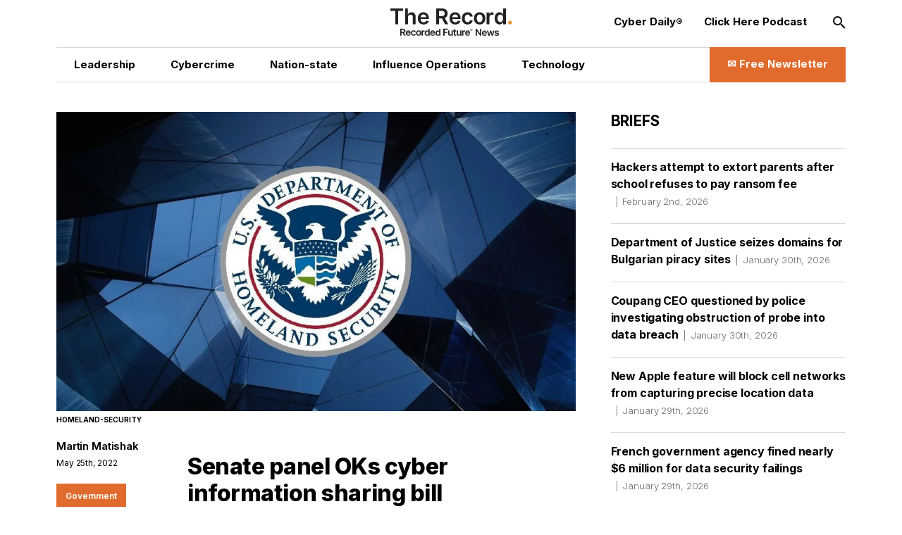

--- FILE ---
content_type: text/html; charset=utf-8
request_url: https://therecord.media/senate-panel-oks-cyber-information-sharing-bill
body_size: 14312
content:
<!DOCTYPE html><html lang="en"><head><meta charSet="utf-8"/><meta name="viewport" content="width=device-width"/><title>Senate panel OKs cyber information sharing bill | The Record from Recorded Future News</title><meta property="og:title" content="Senate panel OKs cyber information sharing bill"/><meta property="og:type" content="website"/><meta property="og:description" content="The Senate Homeland Security Committee lawmakers on Wednesday easily approved legislation that would require the Homeland Security Department to participate in cyber information sharing agreements with the House and Senate."/><meta name="description" content="The Senate Homeland Security Committee lawmakers on Wednesday easily approved legislation that would require the Homeland Security Department to participate in cyber information sharing agreements with the House and Senate."/><meta property="og:image" content="https://cms.therecord.media/uploads/format_webp/2022_05_homeland_security_4d1200b9a5.jpg"/><meta name="twitter:title" content="Senate panel OKs cyber information sharing bill"/><meta name="twitter:image" content="https://cms.therecord.media/uploads/format_webp/2022_05_homeland_security_4d1200b9a5.jpg"/><meta name="twitter:description" content="The Senate Homeland Security Committee lawmakers on Wednesday easily approved legislation that would require the Homeland Security Department to participate in cyber information sharing agreements with the House and Senate."/><meta name="twitter:card" content="summary_large_image"/><link rel="alternate" hrefLang="x-default" href="https://therecord.media/senate-panel-oks-cyber-information-sharing-bill"/><link rel="icon" href="/favicon.ico"/><link rel="icon" sizes="16x16 32x32 64x64" href="/favicon.ico"/><link rel="icon" type="image/png" sizes="196x196" href="/favicon-192.png"/><link rel="icon" type="image/png" sizes="32x32" href="/favicon-32.png"/><link rel="icon" type="image/png" sizes="16x16" href="/favicon-16.png"/><link rel="apple-touch-icon" sizes="180x180" href="/favicon-180.png"/><script type="26a295c99deacf0f0dfa51b4-text/javascript">(function(w,d,s,l,i){w[l]=w[l]||[];w[l].push({'gtm.start':
              new Date().getTime(),event:'gtm.js'});var f=d.getElementsByTagName(s)[0],
              j=d.createElement(s),dl=l!='dataLayer'?'&l='+l:'';j.async=true;j.src=
              'https://www.googletagmanager.com/gtm.js?id='+i+dl;f.parentNode.insertBefore(j,f);
              })(window,document,'script','dataLayer','GTM-PVJ5W86');</script><script type="26a295c99deacf0f0dfa51b4-text/javascript">var _paq = window._paq = window._paq || [];
        /* tracker methods like "setCustomDimension" should be called before "trackPageView" */
        _paq.push(["setDocumentTitle", document.domain + "/" + document.title]);
        _paq.push(["setCookieDomain", "*.therecord.media"]);
        _paq.push(['trackPageView']);
        _paq.push(['enableLinkTracking']);
        (function() {
            var u="https://recordedfuture.matomo.cloud/";
            _paq.push(['setTrackerUrl', u+'matomo.php']);
            _paq.push(['setSiteId', '2']);
            var d=document, g=d.createElement('script'), s=d.getElementsByTagName('script')[0];
            g.type='text/javascript'; g.async=true; g.src='//cdn.matomo.cloud/recordedfuture.matomo.cloud/matomo.js'; s.parentNode.insertBefore(g,s);
        })();</script><script type="26a295c99deacf0f0dfa51b4-text/javascript">var _mtm = window._mtm = window._mtm || [];
        _mtm.push({'mtm.startTime': (new Date().getTime()), 'event': 'mtm.Start'});
        var d=document, g=d.createElement('script'), s=d.getElementsByTagName('script')[0];
        g.type='text/javascript'; g.async=true; g.src='https://cdn.matomo.cloud/recordedfuture.matomo.cloud/container_41sBJe2I.js'; s.parentNode.insertBefore(g,s);</script><link rel="preload" href="https://cms.therecord.media/uploads/The_Record_Centered_9b27d79125.svg" as="image" fetchpriority="high"/><link rel="preload" href="https://cms.therecord.media/uploads/format_webp/large_2022_05_homeland_security_4d1200b9a5.jpg" as="image" fetchpriority="high"/><link rel="preload" href="https://cms.therecord.media/uploads/format_webp/2025_0514_Record_Ads_300x1050_1_0f2f11757e.png" as="image" fetchpriority="high"/><link rel="preload" href="https://cms.therecord.media/uploads/format_webp/2025_0514_Record_Ads_970x250_1_d144dbf901.png" as="image" fetchpriority="high"/><meta name="next-head-count" content="24"/><script type="application/ld+json">{"@context":"https://schema.org","@type":"Organization","name":"The Record","url":"https://therecord.media","logo":"https://cms.therecord.media/uploads/The_Record_Centered_9b27d79125.svg","sameAs":["https://x.com/TheRecord_Media","https://www.linkedin.com/company/the-record-by-recorded-future/","https://www.instagram.com/therecord_media/","https://mastodon.social/@therecord_media","https://bsky.app/profile/therecordmedia.bsky.social"]}</script><link rel="preload" href="/_next/static/media/e4af272ccee01ff0-s.p.woff2" as="font" type="font/woff2" crossorigin="anonymous" data-next-font="size-adjust"/><link rel="preload" href="/_next/static/css/111b31990a538b08.css" as="style"/><link rel="stylesheet" href="/_next/static/css/111b31990a538b08.css" data-n-g=""/><link rel="preload" href="/_next/static/css/ef46db3751d8e999.css" as="style"/><link rel="stylesheet" href="/_next/static/css/ef46db3751d8e999.css" data-n-p=""/><noscript data-n-css=""></noscript><script defer="" nomodule="" src="/_next/static/chunks/polyfills-42372ed130431b0a.js" type="26a295c99deacf0f0dfa51b4-text/javascript"></script><script src="/_next/static/chunks/webpack-6ef43a8d4a395f49.js" defer="" type="26a295c99deacf0f0dfa51b4-text/javascript"></script><script src="/_next/static/chunks/framework-64ad27b21261a9ce.js" defer="" type="26a295c99deacf0f0dfa51b4-text/javascript"></script><script src="/_next/static/chunks/main-be7cba59a887cc81.js" defer="" type="26a295c99deacf0f0dfa51b4-text/javascript"></script><script src="/_next/static/chunks/pages/_app-22497c4ea49eeae5.js" defer="" type="26a295c99deacf0f0dfa51b4-text/javascript"></script><script src="/_next/static/chunks/61-d5fc4e6ac9a5e0d2.js" defer="" type="26a295c99deacf0f0dfa51b4-text/javascript"></script><script src="/_next/static/chunks/432-a989985b2b7ae427.js" defer="" type="26a295c99deacf0f0dfa51b4-text/javascript"></script><script src="/_next/static/chunks/pages/%5B%5B...slug%5D%5D-c2fc749abcb5ab61.js" defer="" type="26a295c99deacf0f0dfa51b4-text/javascript"></script><script src="/_next/static/eKp-uUyWzEjmz8_kjkw5N/_buildManifest.js" defer="" type="26a295c99deacf0f0dfa51b4-text/javascript"></script><script src="/_next/static/eKp-uUyWzEjmz8_kjkw5N/_ssgManifest.js" defer="" type="26a295c99deacf0f0dfa51b4-text/javascript"></script></head><body><div id="__next"><div class=""><main class="__variable_e8ce0c font-sans"><section class="flex flex-col min-h-screen"><noscript><p><img alt="" src="https://recordedfuture.matomo.cloud/matomo.php?idsite=2&amp;rec=1" style="border:0"/></p></noscript><noscript><iframe height="0" src="https://www.googletagmanager.com/ns.html?id=GTM-PVJ5W86" style="display:none;visibility:hidden" title="Google Tag Manager" width="0"></iframe></noscript><header class="header z-30 bg-white"><div class="mx-auto px-5 md:px-8 lg:px-12 xl:px-20 2xl:px-40 max-w-layout w-full"><div class="flex flex-wrap items-center z-100"><div class="header__logo"><a href="/"><img alt="Cyber Security News  | The Record" fetchpriority="high" decoding="async" data-nimg="fill" style="position:absolute;height:100%;width:100%;left:0;top:0;right:0;bottom:0;object-fit:contain;color:transparent" src="https://cms.therecord.media/uploads/The_Record_Centered_9b27d79125.svg"/></a></div><button class="header__nav-btn lg:hidden" id="nav-btn-mobile" role="button" aria-label="Toggle navigation menu"><span class="text-orange text-lg icon-menu"></span></button><div class="header__menu "><ul class="header__nav header__nav--primary"><li class="hover:text-[#E06B2C] transition delay-150 duration-300 ease-in-out"><a href="/news/leadership"><span class="wysiwyg-parsed-content"><p>Leadership</p></span></a></li><li class="hover:text-[#E06B2C] transition delay-150 duration-300 ease-in-out"><a href="/news/cybercrime"><span class="wysiwyg-parsed-content"><p>Cybercrime</p></span></a></li><li class="hover:text-[#E06B2C] transition delay-150 duration-300 ease-in-out"><a href="/news/nation-state"><span class="wysiwyg-parsed-content"><p>Nation-state</p></span></a></li><li class="hover:text-[#E06B2C] transition delay-150 duration-300 ease-in-out"><a href="/news/influence-operations"><span class="wysiwyg-parsed-content"><p class="paragraph"> Influence Operations </p></span></a></li><li class="hover:text-[#E06B2C] transition delay-150 duration-300 ease-in-out"><a href="/news/technology"><span class="wysiwyg-parsed-content"><p>Technology</p></span></a></li></ul><ul class="header__nav header__nav--secondary"><li><a href="https://therecord.media/subscribe"><span class="wysiwyg-parsed-content"><p>Cyber Daily®</p></span></a></li><li><a href="/podcast"><span class="wysiwyg-parsed-content"><p>Click Here Podcast</p></span></a></li></ul><div class="header__search lg:hidden"><div class="search-bar search-bar--header"><form><span class="text-black text-sm icon-search"></span><input name="s" placeholder="Search…" type="text" value=""/><button type="submit">Go</button></form></div></div><div class="lg:hidden header__newsletter"><button class="flex items-center"><svg class="inline-block mr-[5px]" width="27px" height="27px" viewBox="0 0 24 24" fill="none" xmlns="http://www.w3.org/2000/svg"><path fill-rule="evenodd" clip-rule="evenodd" d="M3.75 5.25L3 6V18L3.75 18.75H20.25L21 18V6L20.25 5.25H3.75ZM4.5 7.6955V17.25H19.5V7.69525L11.9999 14.5136L4.5 7.6955ZM18.3099 6.75H5.68986L11.9999 12.4864L18.3099 6.75Z" fill="#000000"></path></svg>Subscribe to The Record</button></div><button class="hidden lg:block header__search-btn " id="search-btn" role="button" aria-label="Open search input"><span class="text-black text-md icon-search"></span></button><a class="header__cta hidden lg:block !leading-[140%] hover:bg-black hover:border-black transition delay-150 duration-200 ease-in-out" href="/subscribe"><span class="text-[16px] font-bold flex items-center justify-center"><span class="wysiwyg-parsed-content"><p>✉️ Free Newsletter</p></span></span></a></div></div></div></header><div class="lg:flex flex-auto lg:justify-between mx-auto px-5 md:px-8 lg:px-12 xl:px-20 2xl:px-40 max-w-layout w-full"><main class="sidebar-page-main"><script type="application/ld+json">{"@context":"https://schema.org","@type":"Article","headline":"Senate panel OKs cyber information sharing bill","author":{"@type":"Person","name":"Martin Matishak"},"publisher":{"@type":"Organization","name":"The Record","logo":{"@type":"ImageObject","url":"https://cms.therecord.media/uploads/The_Record_Centered_9b27d79125.svg"}},"datePublished":"2023-01-12T22:11:17.701Z","dateModified":"2023-05-03T12:31:09.142Z","mainEntityOfPage":{"@type":"WebPage","@id":"https://therecord.media/senate-panel-oks-cyber-information-sharing-bill"},"image":"https://cms.therecord.media/uploads/2022_05_homeland_security_4d1200b9a5.jpg"}</script><article class="article"><figure class="article__figure"><div class="article__img"><img alt=" " fetchpriority="high" width="1085" height="630" decoding="async" data-nimg="1" style="color:transparent;object-fit:cover;object-position:center" src="https://cms.therecord.media/uploads/format_webp/large_2022_05_homeland_security_4d1200b9a5.jpg"/></div><figcaption class="article__img-caption">homeland-security</figcaption></figure><div class="article__main flex flex-wrap justify-between"><aside class="article__sidebar flex flex-wrap flex-col"><div><a class="article__editor" href="/author/martin-matishak">Martin Matishak<br/></a><span class="article__date padding-0 border-none border-l-0">May 25th, 2022</span></div></aside><div class="article__content"><h1>Senate panel OKs cyber information sharing bill</h1><span class="wysiwyg-parsed-content"><p>The Senate Homeland Security Committee on Wednesday easily approved legislation that would require the Homeland Security Department to participate in cyber information sharing agreements with Congress.</p>
<p>The panel decided by voice vote during a business meeting to advance the <a href="https://www.congress.gov/bill/117th-congress/senate-bill/4000?s=1&amp;r=3" target="_blank" rel="noopener noreferrer">Intragovernmental Cybersecurity Information Sharing Act</a>, which would ensure that administrative officials in booth chambers — including the Senate’s Sergeant at Arms and the House’s Chief Administrative Officer — receive “direct and timely” information about existing digital threats and network vulnerabilities from the executive branch.</p>
<p>“We all know about this persistent and growing threat and this bill&#x27;s another step, in my view, in the right direction to help provide a united defense against these various state and non-state actors,” Sen. Rob Portman (Ohio), the panel’s top Republican and lead sponsor on the bipartisan measure, said at the start of the session.</p>
<p>The legislation, which now heads to the Senate floor for a vote, is the latest attempt by lawmakers to gird federal networks and systems against potential cyberattacks. The U.S. and its allies have issued a steady stream of warnings about Russian cyberthreats since the country&#x27;s unprovoked invasion of Ukraine.</p>
<p>The measure is also another legislative response to the massive SolarWinds espionage campaign, in which Russian hackers infiltrated nine federal agencies and roughly 100 private companies.</p>
<p>In March, <a href="https://therecord.media/biden-signs-cyber-incident-reporting-bill-into-law/" target="_blank" rel="noopener noreferrer">President Joe Biden signed into law a landmark bill</a> that requires critical infrastructure owners report to federal officials if their organization has been hacked or made a ransomware payment. The Cybersecurity and Infrastructure Security Agency has up to two years to publish a notice in the Federal Register on proposed rule-making to implement the effort, though that process may speed up due to heightened concerns about Kremlin-backed cyberattacks.</p></span><div class="social-share-icons"><ul><li><a target="_blank" rel="noreferrer" href="https://twitter.com/intent/tweet?text=Senate panel OKs cyber information sharing bill%20%20@TheRecord_Media"><span class="text-white text-lg icon-twitter"></span></a></li><li><a target="_blank" rel="noreferrer" href="https://www.linkedin.com/shareArticle?mini=true&amp;url=&amp;title=Senate panel OKs cyber information sharing bill"><span class="text-white text-lg icon-linkedin"></span></a></li><li><a data-href="" target="_blank" rel="noreferrer" href="https://www.facebook.com/sharer/sharer.php?u=&amp;amp;src=sdkpreparse"><span class="text-white text-lg icon-facebook"></span></a></li><li><a target="_blank" rel="noreferrer" href="https://www.reddit.com/submit?url="><span class="text-white text-lg icon-reddit"></span></a></li><li><a target="_blank" rel="noreferrer" href="https://news.ycombinator.com/submitlink?u=&amp;t=Senate panel OKs cyber information sharing bill"><span class="text-white text-lg icon-hackernews"></span></a></li><li><a target="_blank" rel="noreferrer" href="https://bsky.app/intent/compose?text=Senate panel OKs cyber information sharing bill "><span class="text-white text-lg icon-bluesky"></span></a></li></ul></div><div class="article__categories"><ul><li><a href="/news/government">Government</a></li><li><a href="/">News Briefs</a></li></ul></div><div class="article__adunit"><div class="mb-4">Get more insights with the <div>Recorded Future</div><div>Intelligence Cloud.</div></div><a class="underline" target="_blank" rel="noopener noreferrer" href="https://www.recordedfuture.com/platform?mtm_campaign=ad-unit-record">Learn more.</a></div><div class="mb-[20px] hidden xl:block"><div class="relative"><a href="https://www.recordedfuture.com/?utm_source=therecord&amp;utm_medium=ad" target="_blank" rel="noopener"><figure><img alt="Recorded Future" fetchpriority="high" width="1000" height="500" decoding="async" data-nimg="1" style="color:transparent" src="https://cms.therecord.media/uploads/format_webp/2025_0514_Record_Ads_300x1050_1_0f2f11757e.png"/></figure></a></div></div><div class="space-y-3 my-[40px]"><div class="relative"><a href="https://www.recordedfuture.com/?utm_source=therecord&amp;utm_medium=ad" target="_blank" rel="noopener"><figure><img alt="Recorded Future" fetchpriority="high" width="1000" height="500" decoding="async" data-nimg="1" style="color:transparent" src="https://cms.therecord.media/uploads/format_webp/2025_0514_Record_Ads_970x250_1_d144dbf901.png"/></figure></a></div></div><div class="article__tags"><span class="article__tags__title">Tags</span><ul><li><a href="/tag/russia">Russia</a></li><li><a href="/tag/cisa">CISA</a></li><li><a href="/tag/dhs">DHS</a></li><li><a href="/tag/department-of-homeland-security">Department of Homeland Security (DHS)</a></li><li><a href="/tag/rob-portman">Rob Portman</a></li><li><a href="/tag/senate-homeland-security-and-governmental-affairs-committee">Senate Homeland Security and Governmental Affairs Committee</a></li></ul></div><div class="article__pagination mb-[5px]"><div class="article__controls lg:mb-2 justify-center space-x-5"></div><div class="article__posts"><div class="article__post mb-[20px] md:mb-0"><span>No previous article</span></div><div class="article__post"><span>No new articles</span></div></div></div><div class="group flex flex-wrap items-center space-y-2 p-5 md:space-x-6"><div class="relative mx-auto flex-none h-[170px] w-[170px]"><a href="/author/martin-matishak"><img alt="Martin Matishak" fetchpriority="auto" loading="lazy" width="384" height="384" decoding="async" data-nimg="1" class="rounded-full" style="color:transparent;object-fit:cover;height:100%" src="https://cms.therecord.media/uploads/format_webp/martin_matishak_23dc74a503.jpg"/></a></div><div class="w-full md:flex-1"><figcaption class="space-y-3 text-center md:text-left"><a href="/author/martin-matishak"><p class="page-heading-seven text-black">Martin Matishak</p></a><div class="editor__bio"><span class="wysiwyg-parsed-content"><p>is the senior cybersecurity reporter for The Record. Prior to joining Recorded Future News in 2021, he spent more than five years at Politico, where he covered digital and national security developments across Capitol Hill, the Pentagon and the U.S. intelligence community. He previously was a reporter at The Hill, National Journal Group and Inside Washington Publishers.</p></span></div><div class="flex items-start"><a class="editor__link" target="_blank" rel="noopener noreferrer" href="https://twitter.com/martinmatishak"><span class="text-white text-base icon-twitter"></span></a></div></figcaption></div></div></div></div></article></main><aside class="sidebar-page-aside"><div class="briefs__sidebar"><h2>Briefs</h2><ul class="briefs__list"><li class="hover:text-[#E06B2C] transition delay-150 duration-300 ease-in-out"><a href="/hackers-attempt-to-extort-parents-after-school-refuses-ransom-demand">Hackers attempt to extort parents after school refuses to pay ransom fee<span>February 2nd, 2026</span></a></li><li class="hover:text-[#E06B2C] transition delay-150 duration-300 ease-in-out"><a href="/bulgaria-piracy-sites-streaming-gaming-seized-us">Department of Justice seizes domains for Bulgarian piracy sites<span>January 30th, 2026</span></a></li><li class="hover:text-[#E06B2C] transition delay-150 duration-300 ease-in-out"><a href="/coupang-acting-CEO-questioned-police-investigating-data-breach">Coupang CEO questioned by police investigating obstruction of probe into data breach<span>January 30th, 2026</span></a></li><li class="hover:text-[#E06B2C] transition delay-150 duration-300 ease-in-out"><a href="/new-apple-feature-block-location-data-cell-networks">New Apple feature will block cell networks from capturing precise location data<span>January 29th, 2026</span></a></li><li class="hover:text-[#E06B2C] transition delay-150 duration-300 ease-in-out"><a href="/france-travail-fined-cnil">French government agency fined nearly $6 million for data security failings<span>January 29th, 2026</span></a></li><li class="hover:text-[#E06B2C] transition delay-150 duration-300 ease-in-out"><a href="/cyberattack-russian-bread-factory-supply-disruptions">Cyberattack on large Russian bread factory disrupts supply deliveries<span>January 29th, 2026</span></a></li><li class="hover:text-[#E06B2C] transition delay-150 duration-300 ease-in-out"><a href="/feds-second-guilty-plea">Feds get second guilty plea in takedown of dark web Empire Market<span>January 29th, 2026</span></a></li><li class="hover:text-[#E06B2C] transition delay-150 duration-300 ease-in-out"><a href="/latvia-says-russia-remains-top-cyber-threat-record-attacks">Latvia says Russia remains its top cyber threat as attacks hit record high<span>January 29th, 2026</span></a></li><li class="hover:text-[#E06B2C] transition delay-150 duration-300 ease-in-out"><a href="/teen-swatting-doxxing-suspects-arrested-hungary-romania">Teen swatting suspects arrested in Hungary and Romania<span>January 28th, 2026</span></a></li></ul></div><section class="my-10 lg:my-12 first-of-type:mt-0"><div class="mb-8"><a href="https://www.recordedfuture.com/research/purplebravos-targeting-it-software-supply-chain" target="_blank" rel="noreferrer"><h2 class="featured-article-sidebar-block__title">PurpleBravo’s Targeting of the IT Software Supply Chain</h2><figure><div class="featured-article-sidebar-block__image"><img alt="PurpleBravo’s Targeting of the IT Software Supply Chain" loading="lazy" decoding="async" data-nimg="fill" style="position:absolute;height:100%;width:100%;left:0;top:0;right:0;bottom:0;object-fit:cover;color:transparent" src="https://www.recordedfuture.com/research/media_1bf59fb2748dede14af5b52ad8cb001808918b07e.gif?width=1200&amp;format=pjpg&amp;optimize=medium"/></div></figure></a></div><div class="mb-8"><a href="https://www.recordedfuture.com/research/gru-linked-bluedelta-evolves-credential-harvesting" target="_blank" rel="noreferrer"><h2 class="featured-article-sidebar-block__title">GRU-Linked BlueDelta Evolves Credential Harvesting</h2><figure><div class="featured-article-sidebar-block__image"><img alt="GRU-Linked BlueDelta Evolves Credential Harvesting" loading="lazy" decoding="async" data-nimg="fill" style="position:absolute;height:100%;width:100%;left:0;top:0;right:0;bottom:0;object-fit:cover;color:transparent" src="https://www.recordedfuture.com/research/media_13adafe204e74a6a3976247e1c12b0466f536b86e.gif?width=1200&amp;format=pjpg&amp;optimize=medium"/></div></figure></a></div><div class="mb-8"><a href="https://www.recordedfuture.com/research/bluedeltas-persistent-campaign-against-ukrnet" target="_blank" rel="noreferrer"><h2 class="featured-article-sidebar-block__title">BlueDelta’s Persistent Campaign Against UKR.NET</h2><figure><div class="featured-article-sidebar-block__image"><img alt="BlueDelta’s Persistent Campaign Against UKR.NET" loading="lazy" decoding="async" data-nimg="fill" style="position:absolute;height:100%;width:100%;left:0;top:0;right:0;bottom:0;object-fit:cover;color:transparent" src="https://www.recordedfuture.com/research/media_11203fd322f018c8d0b5f9b3c85f34cb897128ad0.gif?width=1200&amp;format=pjpg&amp;optimize=medium"/></div></figure></a></div><div class="mb-8"><a href="https://www.recordedfuture.com/research/palestine-action-operations-and-global-network" target="_blank" rel="noreferrer"><h2 class="featured-article-sidebar-block__title">Palestine Action: Operations and Global Network</h2><figure><div class="featured-article-sidebar-block__image"><img alt="Palestine Action: Operations and Global Network" loading="lazy" decoding="async" data-nimg="fill" style="position:absolute;height:100%;width:100%;left:0;top:0;right:0;bottom:0;object-fit:cover;color:transparent" src="https://www.recordedfuture.com/research/media_15526186964d3548d60e4a73cf876721d522ad671.gif?width=1200&amp;format=pjpg&amp;optimize=medium"/></div></figure></a></div><div class="mb-8"><a href="https://www.recordedfuture.com/research/implications-of-russia-india-china-trilateral-cooperation" target="_blank" rel="noreferrer"><h2 class="featured-article-sidebar-block__title">Implications of Russia-India-China Trilateral Cooperation</h2><figure><div class="featured-article-sidebar-block__image"><img alt="Implications of Russia-India-China Trilateral Cooperation" loading="lazy" decoding="async" data-nimg="fill" style="position:absolute;height:100%;width:100%;left:0;top:0;right:0;bottom:0;object-fit:cover;color:transparent" src="https://www.recordedfuture.com/research/media_1cac80654eeccc9254abd0ff29dc936da6d1b0a7f.gif?width=1200&amp;format=pjpg&amp;optimize=medium"/></div></figure></a></div></section></aside></div><div class="mx-auto px-5 md:px-8 lg:px-12 xl:px-20 2xl:px-40 max-w-layout w-full"><footer class="footer"><div class="flex flex-wrap items-center justify-between"><div class="footer__column-left"><div class="footer__logo"><a href="/"><img alt="The Record from Recorded Future News" fetchpriority="auto" loading="lazy" width="171" height="39" decoding="async" data-nimg="1" style="color:transparent" src="https://cms.therecord.media/uploads/The_Record_Centered_9b27d79125.svg"/></a></div><div class="footer__socials"><ul><li><a aria-label="Twitter social link" target="_blank" rel="noopener noreferrer" href="https://twitter.com/TheRecord_Media"><span class="text-black text-sm icon-twitter"></span></a></li><li><a aria-label="LinkedIn social link" target="_blank" rel="noopener noreferrer" href="https://www.linkedin.com/company/the-record-by-recorded-future"><span class="text-black text-sm icon-linkedin"></span></a></li><li><a aria-label="Instagram social link" target="_blank" rel="noopener noreferrer" href="https://www.instagram.com/therecord_media/"><span class="text-black text-sm icon-instagram"></span></a></li><li><a aria-label="Mastodon social link" target="_self" rel="noopener noreferrer" href="https://mastodon.social/@therecord_media"><span class="text-black text-sm icon-mastodon"></span></a></li><li><a aria-label="Bluesky social link" target="_blank" rel="noopener noreferrer" href="https://bsky.app/profile/therecordmedia.bsky.social"><span class="text-black text-sm icon-bluesky"></span></a></li><li><a aria-label="RSS Feed link" target="_blank" rel="noopener noreferrer" href="https://therecord.media/feed/"><span class="text-black text-sm icon-rss"></span></a></li></ul></div></div><div class="footer__column-right"><div class="footer__menu"><ul><li><a href="https://www.recordedfuture.com/privacy-policy"><span class="wysiwyg-parsed-content"><p>Privacy</p></span></a></li><li><a href="/about"><span class="wysiwyg-parsed-content"><p>About</p></span></a></li><li><a href="/contact"><span class="wysiwyg-parsed-content"><p>Contact Us</p></span></a></li></ul></div></div><div class="footer__column-middle"><div class="footer__copyright"><span class="wysiwyg-parsed-content"><p>© Copyright 2026 | The Record from Recorded Future News</p></span></div></div></div></footer></div></section></main></div></div><script id="__NEXT_DATA__" type="application/json">{"props":{"pageProps":{"analyticData":{"data":{"id":1,"attributes":{"facebookPixelCodeToken":"781647205981775","googleTagManagerToken":"GTM-PVJ5W86","createdAt":"2022-11-24T10:22:59.243Z","updatedAt":"2023-03-14T15:49:13.743Z","publishedAt":"2022-11-24T10:22:59.986Z"}},"meta":{}},"header":{"data":{"id":1,"attributes":{"createdAt":"2022-03-30T16:06:58.729Z","updatedAt":"2025-08-01T14:12:04.216Z","publishedAt":"2022-03-30T16:07:01.120Z","locale":"en","primaryCta":{"id":27,"target":"_self","externalUrl":"","label":"✉️ Free Newsletter","page":{"data":{"id":5,"attributes":{"title":"Subscribe to Cyber Daily®","slug":"/subscribe","createdAt":"2022-03-31T13:45:06.824Z","updatedAt":"2024-05-02T16:28:44.627Z","publishedAt":"2022-03-31T13:45:08.513Z","locale":"en","showTitle":true,"customArticleSidebar":null}}}},"ctas":[{"id":154,"target":"_blank","externalUrl":"https://therecord.media/subscribe","label":"Cyber Daily®","page":{"data":null}},{"id":3,"target":"_self","externalUrl":null,"label":"Click Here Podcast","page":{"data":{"id":8769,"attributes":{"title":"Click Here Podcasts","slug":"/podcast","createdAt":"2024-02-22T15:33:00.084Z","updatedAt":"2026-01-14T16:49:27.282Z","publishedAt":"2024-02-22T15:33:03.995Z","locale":"en","showTitle":false,"customArticleSidebar":null}}}}],"logo":{"id":16,"alt":"Cyber Security News  | The Record","caption":null,"tablet":{"data":null},"mobile":{"data":null},"desktop":{"data":{"id":4355,"attributes":{"name":"The Record-Centered.svg","alternativeText":"The Record-Centered.svg","caption":"The Record-Centered.svg","width":null,"height":null,"formats":null,"hash":"The_Record_Centered_9b27d79125","ext":".svg","mime":"image/svg+xml","size":7.26,"url":"/uploads/The_Record_Centered_9b27d79125.svg","previewUrl":null,"provider":"local","provider_metadata":null,"createdAt":"2023-01-12T17:06:51.335Z","updatedAt":"2024-04-15T13:35:29.457Z"}}}},"logoLink":{"id":10,"target":"_self","externalUrl":null,"label":"Go to homepage","page":{"data":{"id":4,"attributes":{"title":"Home","slug":"/","createdAt":"2022-03-31T13:42:22.553Z","updatedAt":"2026-01-30T18:46:05.389Z","publishedAt":"2022-03-31T13:42:26.218Z","locale":"en","showTitle":true,"customArticleSidebar":null}}}},"categories":[{"id":6,"target":"_self","externalUrl":"","label":"Leadership","page":{"data":{"id":30,"attributes":{"title":"Leadership News","slug":"/news/leadership","createdAt":"2022-07-18T10:45:47.247Z","updatedAt":"2025-02-07T19:04:54.815Z","publishedAt":"2022-07-18T10:46:18.049Z","locale":"en","showTitle":false,"customArticleSidebar":null}}}},{"id":4,"target":"_self","externalUrl":null,"label":"Cybercrime","page":{"data":{"id":33,"attributes":{"title":"Cybercrime News","slug":"/news/cybercrime","createdAt":"2022-10-04T13:41:45.475Z","updatedAt":"2025-02-07T19:03:47.119Z","publishedAt":"2022-10-04T13:42:16.623Z","locale":"en","showTitle":false,"customArticleSidebar":true}}}},{"id":5,"target":"_self","externalUrl":null,"label":"Nation-state","page":{"data":{"id":34,"attributes":{"title":"Nation-State News","slug":"/news/nation-state","createdAt":"2022-10-04T13:42:39.663Z","updatedAt":"2025-02-07T19:05:31.804Z","publishedAt":"2022-10-04T13:42:43.179Z","locale":"en","showTitle":false,"customArticleSidebar":null}}}},{"id":7,"target":"_self","externalUrl":null,"label":"{\"time\":1754057522275,\"blocks\":[{\"id\":\"P_zAAK-U-r\",\"type\":\"paragraph\",\"data\":{\"text\":\"Influence Operations\"}}],\"version\":\"2.29.0\"}","page":{"data":{"id":8308,"attributes":{"title":"Influence Operations News","slug":"/news/influence-operations","createdAt":"2023-11-30T18:05:06.228Z","updatedAt":"2025-08-01T13:15:10.186Z","publishedAt":"2023-11-30T18:15:26.552Z","locale":"en","showTitle":false,"customArticleSidebar":null}}}},{"id":8,"target":"_self","externalUrl":null,"label":"Technology","page":{"data":{"id":36,"attributes":{"title":"Technology News","slug":"/news/technology","createdAt":"2022-10-04T13:43:48.898Z","updatedAt":"2025-02-07T19:07:25.938Z","publishedAt":"2022-10-04T13:43:50.140Z","locale":"en","showTitle":false,"customArticleSidebar":null}}}}]}},"meta":{}},"footer":{"data":{"id":1,"attributes":{"legalText":"© Copyright 2026 | The Record from Recorded Future News","createdAt":"2022-03-30T16:08:52.148Z","updatedAt":"2026-01-14T16:42:34.765Z","publishedAt":"2022-03-30T16:08:54.448Z","locale":"en","ctas":[{"id":16,"target":"_self","externalUrl":"https://www.recordedfuture.com/privacy-policy","label":"Privacy","page":{"data":null}},{"id":189,"target":"_self","externalUrl":null,"label":"About","page":{"data":{"id":1,"attributes":{"title":"About Us","slug":"/about","createdAt":"2022-03-28T10:14:39.247Z","updatedAt":"2024-01-03T14:49:08.232Z","publishedAt":"2022-11-24T10:26:17.561Z","locale":"en","showTitle":true,"customArticleSidebar":null}}}},{"id":190,"target":"_self","externalUrl":null,"label":"Contact Us","page":{"data":{"id":3,"attributes":{"title":"Contact Us","slug":"/contact","createdAt":"2022-03-31T13:40:52.362Z","updatedAt":"2024-05-10T13:32:27.715Z","publishedAt":"2022-03-31T13:40:54.206Z","locale":"en","showTitle":true,"customArticleSidebar":null}}}}],"logo":{"id":17,"alt":"The Record from Recorded Future News","caption":null,"tablet":{"data":null},"mobile":{"data":null},"desktop":{"data":{"id":4355,"attributes":{"name":"The Record-Centered.svg","alternativeText":"The Record-Centered.svg","caption":"The Record-Centered.svg","width":null,"height":null,"formats":null,"hash":"The_Record_Centered_9b27d79125","ext":".svg","mime":"image/svg+xml","size":7.26,"url":"/uploads/The_Record_Centered_9b27d79125.svg","previewUrl":null,"provider":"local","provider_metadata":null,"createdAt":"2023-01-12T17:06:51.335Z","updatedAt":"2024-04-15T13:35:29.457Z"}}}},"socialMediaLinks":{"id":1,"blueskyLink":{"id":397,"target":"_blank","externalUrl":"https://bsky.app/profile/therecordmedia.bsky.social","label":"{\"time\":1732006179141,\"blocks\":[{\"id\":\"5xOnvzlFkL\",\"type\":\"paragraph\",\"data\":{\"text\":\"Bluesky\"}}],\"version\":\"2.29.0\"}"},"mastodonLink":{"id":333,"target":"_self","externalUrl":"https://mastodon.social/@therecord_media","label":"{\"time\":1713433528668,\"blocks\":[{\"id\":\"9lGq_NEt1X\",\"type\":\"paragraph\",\"data\":{\"text\":\"Mastodon\"}}],\"version\":\"2.29.0\"}"},"twitterLink":{"id":13,"target":"_blank","externalUrl":"https://twitter.com/TheRecord_Media","label":"Twitter"},"rssLink":{"id":12,"target":"_blank","externalUrl":"https://therecord.media/feed/","label":"RSS feed"},"instagramLink":{"id":11,"target":"_blank","externalUrl":"https://www.instagram.com/therecord_media/","label":"Instagram"},"linkedInLink":{"id":14,"target":"_blank","externalUrl":"https://www.linkedin.com/company/the-record-by-recorded-future","label":"LinkedIn"}}}},"meta":{}},"page":{"data":[{"id":1503,"attributes":{"title":"Senate panel OKs cyber information sharing bill","slug":"/senate-panel-oks-cyber-information-sharing-bill","createdAt":"2022-12-07T04:12:06.295Z","updatedAt":"2023-05-03T12:26:30.522Z","publishedAt":"2023-01-12T22:11:04.843Z","locale":"en","showTitle":false,"customArticleSidebar":null,"article":{"data":{"id":1453,"attributes":{"title":"Senate panel OKs cyber information sharing bill","date":"2022-05-25T00:00:00.000Z","body":"\n\u003cp\u003eThe Senate Homeland Security Committee on Wednesday easily approved legislation that would require the Homeland Security Department to participate in cyber information sharing agreements with Congress.\u003c/p\u003e\n\n\n\n\u003cp\u003eThe panel decided by voice vote during a business meeting to advance the \u003ca href=\"https://www.congress.gov/bill/117th-congress/senate-bill/4000?s=1\u0026amp;r=3\" target=\"_blank\" rel=\"noreferrer noopener\"\u003eIntragovernmental Cybersecurity Information Sharing Act\u003c/a\u003e, which would ensure that administrative officials in booth chambers — including the Senate’s Sergeant at Arms and the House’s Chief Administrative Officer — receive “direct and timely” information about existing digital threats and network vulnerabilities from the executive branch.\u003c/p\u003e\n\n\n\n\u003cp\u003e“We all know about this persistent and growing threat and this bill's another step, in my view, in the right direction to help provide a united defense against these various state and non-state actors,” Sen. Rob Portman (Ohio), the panel’s top Republican and lead sponsor on the bipartisan measure, said at the start of the session.\u003c/p\u003e\n\n\n\n\u003cp\u003eThe legislation, which now heads to the Senate floor for a vote, is the latest attempt by lawmakers to gird federal networks and systems against potential cyberattacks. The U.S. and its allies have issued a steady stream of warnings about Russian cyberthreats since the country's unprovoked invasion of Ukraine.\u003c/p\u003e\n\n\n\n\u003cp\u003eThe measure is also another legislative response to the massive SolarWinds espionage campaign, in which Russian hackers infiltrated nine federal agencies and roughly 100 private companies.\u003c/p\u003e\n\n\n\n\u003cp\u003eIn March, \u003ca href=\"https://therecord.media/biden-signs-cyber-incident-reporting-bill-into-law/\"\u003ePresident Joe Biden signed into law a landmark bill\u003c/a\u003e that requires critical infrastructure owners report to federal officials if their organization has been hacked or made a ransomware payment. The Cybersecurity and Infrastructure Security Agency has up to two years to publish a notice in the Federal Register on proposed rule-making to implement the effort, though that process may speed up due to heightened concerns about Kremlin-backed cyberattacks.\u003c/p\u003e\n","isBrief":true,"createdAt":"2022-12-07T04:12:17.965Z","updatedAt":"2023-05-03T12:31:09.142Z","publishedAt":"2023-01-12T22:11:17.701Z","showFrom":null,"listingShowFrom":null,"tags":{"data":[{"id":6,"attributes":{"name":"Russia","createdAt":"2022-03-28T10:00:41.803Z","updatedAt":"2022-03-28T10:00:42.757Z","publishedAt":"2022-03-28T10:00:42.752Z","page":{"data":{"id":3239,"attributes":{"title":"Russia (tag)","slug":"/tag/russia","createdAt":"2023-03-30T16:44:18.962Z","updatedAt":"2023-04-04T18:02:36.250Z","publishedAt":"2023-03-30T16:44:20.070Z","locale":"en","showTitle":false,"customArticleSidebar":null}}}}},{"id":27,"attributes":{"name":"CISA","createdAt":"2022-10-07T17:59:00.241Z","updatedAt":"2022-10-07T17:59:30.467Z","publishedAt":"2022-10-07T17:59:01.206Z","page":{"data":{"id":48,"attributes":{"title":"CISA","slug":"/tag/cisa","createdAt":"2022-10-07T17:59:18.074Z","updatedAt":"2023-03-30T12:40:11.917Z","publishedAt":"2022-10-07T17:59:19.087Z","locale":"en","showTitle":false,"customArticleSidebar":null}}}}},{"id":33,"attributes":{"name":"DHS","createdAt":"2022-10-11T14:00:55.302Z","updatedAt":"2022-10-11T14:00:56.223Z","publishedAt":"2022-10-11T14:00:56.220Z","page":{"data":{"id":3035,"attributes":{"title":"DHS","slug":"/tag/dhs","createdAt":"2023-03-29T14:58:35.890Z","updatedAt":"2023-03-29T14:58:37.561Z","publishedAt":"2023-03-29T14:58:37.556Z","locale":"en","showTitle":false,"customArticleSidebar":null}}}}},{"id":107,"attributes":{"name":"Department of Homeland Security (DHS)","createdAt":"2022-10-11T15:29:56.447Z","updatedAt":"2024-04-25T13:55:37.880Z","publishedAt":"2022-10-11T15:29:57.370Z","page":{"data":{"id":3033,"attributes":{"title":"Department of Homeland Security (DHS)","slug":"/tag/department-of-homeland-security","createdAt":"2023-03-29T14:57:43.108Z","updatedAt":"2024-04-25T13:55:52.637Z","publishedAt":"2023-03-29T14:57:44.528Z","locale":"en","showTitle":false,"customArticleSidebar":null}}}}},{"id":1483,"attributes":{"name":"Rob Portman","createdAt":"2023-05-03T12:30:02.972Z","updatedAt":"2023-05-03T12:30:05.292Z","publishedAt":"2023-05-03T12:30:05.290Z","page":{"data":{"id":4485,"attributes":{"title":"Rob Portman","slug":"/tag/rob-portman","createdAt":"2023-05-03T12:30:08.986Z","updatedAt":"2023-05-03T12:30:11.034Z","publishedAt":"2023-05-03T12:30:11.028Z","locale":"en","showTitle":false,"customArticleSidebar":null}}}}},{"id":1484,"attributes":{"name":"Senate Homeland Security and Governmental Affairs Committee","createdAt":"2023-05-03T12:30:52.071Z","updatedAt":"2023-05-03T12:30:54.636Z","publishedAt":"2023-05-03T12:30:54.633Z","page":{"data":{"id":4486,"attributes":{"title":"Senate Homeland Security and Governmental Affairs Committee","slug":"/tag/senate-homeland-security-and-governmental-affairs-committee","createdAt":"2023-05-03T12:30:59.154Z","updatedAt":"2023-05-03T12:31:01.007Z","publishedAt":"2023-05-03T12:31:01.000Z","locale":"en","showTitle":false,"customArticleSidebar":null}}}}}]},"page":{"data":{"id":1503,"attributes":{"title":"Senate panel OKs cyber information sharing bill","slug":"/senate-panel-oks-cyber-information-sharing-bill","createdAt":"2022-12-07T04:12:06.295Z","updatedAt":"2023-05-03T12:26:30.522Z","publishedAt":"2023-01-12T22:11:04.843Z","locale":"en","showTitle":false,"customArticleSidebar":null}}},"image":{"id":1483,"alt":" ","caption":"homeland-security","desktop":{"data":{"id":2541,"attributes":{"name":"2022-05-homeland-security.jpg","alternativeText":"Department of Homeland Security (DHS) logo","caption":"Department of Homeland Security (DHS) logo","width":1085,"height":626,"formats":{"large":{"ext":".jpg","url":"/uploads/large_2022_05_homeland_security_4d1200b9a5.jpg","hash":"large_2022_05_homeland_security_4d1200b9a5","mime":"image/jpeg","name":"large_2022-05-homeland-security.jpg","path":null,"size":85.78,"width":1000,"height":577},"small":{"ext":".jpg","url":"/uploads/small_2022_05_homeland_security_4d1200b9a5.jpg","hash":"small_2022_05_homeland_security_4d1200b9a5","mime":"image/jpeg","name":"small_2022-05-homeland-security.jpg","path":null,"size":27.31,"width":500,"height":288},"medium":{"ext":".jpg","url":"/uploads/medium_2022_05_homeland_security_4d1200b9a5.jpg","hash":"medium_2022_05_homeland_security_4d1200b9a5","mime":"image/jpeg","name":"medium_2022-05-homeland-security.jpg","path":null,"size":53.83,"width":750,"height":433},"thumbnail":{"ext":".jpg","url":"/uploads/thumbnail_2022_05_homeland_security_4d1200b9a5.jpg","hash":"thumbnail_2022_05_homeland_security_4d1200b9a5","mime":"image/jpeg","name":"thumbnail_2022-05-homeland-security.jpg","path":null,"size":8.63,"width":245,"height":141}},"hash":"2022_05_homeland_security_4d1200b9a5","ext":".jpg","mime":"image/jpeg","size":102.15,"url":"/uploads/2022_05_homeland_security_4d1200b9a5.jpg","previewUrl":null,"provider":"local","provider_metadata":null,"createdAt":"2022-12-01T03:03:31.981Z","updatedAt":"2025-01-22T14:04:00.475Z"}}},"mobile":{"data":null},"tablet":{"data":null}},"editor":{"data":{"id":3,"attributes":{"name":"Martin Matishak","bio":"is the senior cybersecurity reporter for The Record. Prior to joining Recorded Future News in 2021, he spent more than five years at Politico, where he covered digital and national security developments across Capitol Hill, the Pentagon and the U.S. intelligence community. He previously was a reporter at The Hill, National Journal Group and Inside Washington Publishers.","twitterHandle":"https://twitter.com/martinmatishak","createdAt":"2022-03-28T09:52:53.414Z","updatedAt":"2023-12-06T14:48:41.466Z","publishedAt":"2022-03-28T09:52:55.553Z","blueskyProfile":null,"avatar":{"id":5,"alt":"Martin Matishak","caption":null,"desktop":{"data":{"id":5,"attributes":{"name":"martin-matishak.jpg","alternativeText":"martin-matishak.jpg","caption":"martin-matishak.jpg","width":588,"height":652,"formats":{"small":{"ext":".jpg","url":"/uploads/small_martin_matishak_23dc74a503.jpg","hash":"small_martin_matishak_23dc74a503","mime":"image/jpeg","name":"small_martin-matishak.jpg","path":null,"size":577.28,"width":451,"height":500},"thumbnail":{"ext":".jpg","url":"/uploads/thumbnail_martin_matishak_23dc74a503.jpg","hash":"thumbnail_martin_matishak_23dc74a503","mime":"image/jpeg","name":"thumbnail_martin-matishak.jpg","path":null,"size":64.97,"width":141,"height":156}},"hash":"martin_matishak_23dc74a503","ext":".jpg","mime":"image/jpeg","size":725.34,"url":"/uploads/martin_matishak_23dc74a503.jpg","previewUrl":null,"provider":"local","provider_metadata":null,"createdAt":"2022-03-28T09:52:40.860Z","updatedAt":"2022-03-28T09:52:40.860Z"}}}},"page":{"data":{"id":2432,"attributes":{"title":"Martin Matishak Articles","slug":"/author/martin-matishak","createdAt":"2023-01-26T21:39:56.111Z","updatedAt":"2025-04-02T16:32:53.626Z","publishedAt":"2023-01-26T21:40:03.013Z","locale":"en","showTitle":false,"customArticleSidebar":null}}}}}},"editors":{"data":[]},"categories":{"data":[{"id":1,"attributes":{"name":"Government","createdAt":"2022-03-28T09:58:32.837Z","updatedAt":"2024-03-08T15:50:07.605Z","publishedAt":"2022-03-28T09:58:34.073Z","nameLong":"Government News","page":{"data":{"id":2642,"attributes":{"title":"Government News","slug":"/news/government","createdAt":"2023-02-08T21:57:08.490Z","updatedAt":"2025-02-07T19:04:28.838Z","publishedAt":"2023-02-08T21:57:09.716Z","locale":"en","showTitle":false,"customArticleSidebar":null}}}}},{"id":5,"attributes":{"name":"News Briefs","createdAt":"2022-03-28T09:59:23.172Z","updatedAt":"2024-01-18T17:15:31.717Z","publishedAt":"2022-03-28T09:59:24.374Z","nameLong":null,"page":{"data":null}}}]}}}},"category":{"data":null},"editor":{"data":null},"main":[],"mainLeft":[],"mainRight":[],"metaData":{"id":1470,"title":"Senate panel OKs cyber information sharing bill","description":"The Senate Homeland Security Committee lawmakers on Wednesday easily approved legislation that would require the Homeland Security Department to participate in cyber information sharing agreements with the House and Senate.","hideFromSearchEngines":false,"image":{"data":{"id":2541,"attributes":{"name":"2022-05-homeland-security.jpg","alternativeText":"Department of Homeland Security (DHS) logo","caption":"Department of Homeland Security (DHS) logo","width":1085,"height":626,"formats":{"large":{"ext":".jpg","url":"/uploads/large_2022_05_homeland_security_4d1200b9a5.jpg","hash":"large_2022_05_homeland_security_4d1200b9a5","mime":"image/jpeg","name":"large_2022-05-homeland-security.jpg","path":null,"size":85.78,"width":1000,"height":577},"small":{"ext":".jpg","url":"/uploads/small_2022_05_homeland_security_4d1200b9a5.jpg","hash":"small_2022_05_homeland_security_4d1200b9a5","mime":"image/jpeg","name":"small_2022-05-homeland-security.jpg","path":null,"size":27.31,"width":500,"height":288},"medium":{"ext":".jpg","url":"/uploads/medium_2022_05_homeland_security_4d1200b9a5.jpg","hash":"medium_2022_05_homeland_security_4d1200b9a5","mime":"image/jpeg","name":"medium_2022-05-homeland-security.jpg","path":null,"size":53.83,"width":750,"height":433},"thumbnail":{"ext":".jpg","url":"/uploads/thumbnail_2022_05_homeland_security_4d1200b9a5.jpg","hash":"thumbnail_2022_05_homeland_security_4d1200b9a5","mime":"image/jpeg","name":"thumbnail_2022-05-homeland-security.jpg","path":null,"size":8.63,"width":245,"height":141}},"hash":"2022_05_homeland_security_4d1200b9a5","ext":".jpg","mime":"image/jpeg","size":102.15,"url":"/uploads/2022_05_homeland_security_4d1200b9a5.jpg","previewUrl":null,"provider":"local","provider_metadata":null,"createdAt":"2022-12-01T03:03:31.981Z","updatedAt":"2025-01-22T14:04:00.475Z"}}}},"sidebar":[{"id":2897,"__component":"blocks.briefs","title":"Briefs","isFullWidth":null},{"id":2792,"__component":"blocks.recorded-future-rss-articles","articleCount":5}],"tag":{"data":null}}}],"meta":{"pagination":{"page":1,"pageSize":25,"pageCount":1,"total":1}}},"briefs":[{"id":7523,"attributes":{"date":"2026-02-02T13:01:59.333Z","title":"Hackers attempt to extort parents after school refuses to pay ransom fee","publishedAt":"2026-02-02T13:02:00.490Z","page":{"data":{"id":12150,"attributes":{"slug":"/hackers-attempt-to-extort-parents-after-school-refuses-ransom-demand"}}}}},{"id":7522,"attributes":{"date":"2026-01-30T18:43:18.185Z","title":"Department of Justice seizes domains for Bulgarian piracy sites","publishedAt":"2026-01-30T18:43:19.639Z","page":{"data":{"id":12149,"attributes":{"slug":"/bulgaria-piracy-sites-streaming-gaming-seized-us"}}}}},{"id":7521,"attributes":{"date":"2026-01-30T16:15:21.819Z","title":"Coupang CEO questioned by police investigating obstruction of probe into data breach","publishedAt":"2026-01-30T16:15:23.649Z","page":{"data":{"id":12148,"attributes":{"slug":"/coupang-acting-CEO-questioned-police-investigating-data-breach"}}}}},{"id":7519,"attributes":{"date":"2026-01-29T20:22:37.917Z","title":"New Apple feature will block cell networks from capturing precise location data","publishedAt":"2026-01-29T20:22:39.839Z","page":{"data":{"id":12146,"attributes":{"slug":"/new-apple-feature-block-location-data-cell-networks"}}}}},{"id":7517,"attributes":{"date":"2026-01-29T17:47:32.711Z","title":"French government agency fined nearly $6 million for data security failings","publishedAt":"2026-01-29T17:50:38.455Z","page":{"data":{"id":12143,"attributes":{"slug":"/france-travail-fined-cnil"}}}}},{"id":7516,"attributes":{"date":"2026-01-29T15:58:51.155Z","title":"Cyberattack on large Russian bread factory disrupts supply deliveries","publishedAt":"2026-01-29T15:58:52.282Z","page":{"data":{"id":12142,"attributes":{"slug":"/cyberattack-russian-bread-factory-supply-disruptions"}}}}},{"id":7515,"attributes":{"date":"2026-01-29T15:02:36.567Z","title":"Feds get second guilty plea in takedown of dark web Empire Market","publishedAt":"2026-01-29T15:04:11.178Z","page":{"data":{"id":12141,"attributes":{"slug":"/feds-second-guilty-plea"}}}}},{"id":7514,"attributes":{"date":"2026-01-29T14:21:17.590Z","title":"Latvia says Russia remains its top cyber threat as attacks hit record high","publishedAt":"2026-01-29T14:21:18.762Z","page":{"data":{"id":12140,"attributes":{"slug":"/latvia-says-russia-remains-top-cyber-threat-record-attacks"}}}}},{"id":7510,"attributes":{"date":"2026-01-28T16:02:00.199Z","title":"Teen swatting suspects arrested in Hungary and Romania","publishedAt":"2026-01-28T16:02:01.628Z","page":{"data":{"id":12136,"attributes":{"slug":"/teen-swatting-doxxing-suspects-arrested-hungary-romania"}}}}}],"latestNewsItems":[{"id":7523,"attributes":{"date":"2026-02-02T13:01:59.333Z","title":"Hackers attempt to extort parents after school refuses to pay ransom fee","editor":{"data":{"id":33,"attributes":{"name":"Alexander Martin"}}},"editors":{"data":[]},"page":{"data":{"id":12150,"attributes":{"slug":"/hackers-attempt-to-extort-parents-after-school-refuses-ransom-demand"}}},"image":{"id":8115,"alt":"hallway","caption":"Credit: Basar Dogan / Unsplash","desktop":{"data":{"id":8989,"attributes":{"name":"Hallway.jpg","alternativeText":"School hallway","caption":"Credit: Basar Dogan / Unsplash","width":1085,"height":630,"formats":{"large":{"ext":".jpg","url":"/uploads/large_Hallway_2a17638d74.jpg","hash":"large_Hallway_2a17638d74","mime":"image/jpeg","name":"large_Hallway.jpg","path":null,"size":51.27,"width":1000,"height":581,"sizeInBytes":51266},"small":{"ext":".jpg","url":"/uploads/small_Hallway_2a17638d74.jpg","hash":"small_Hallway_2a17638d74","mime":"image/jpeg","name":"small_Hallway.jpg","path":null,"size":16.52,"width":500,"height":290,"sizeInBytes":16524},"medium":{"ext":".jpg","url":"/uploads/medium_Hallway_2a17638d74.jpg","hash":"medium_Hallway_2a17638d74","mime":"image/jpeg","name":"medium_Hallway.jpg","path":null,"size":32.45,"width":750,"height":435,"sizeInBytes":32451},"thumbnail":{"ext":".jpg","url":"/uploads/thumbnail_Hallway_2a17638d74.jpg","hash":"thumbnail_Hallway_2a17638d74","mime":"image/jpeg","name":"thumbnail_Hallway.jpg","path":null,"size":5,"width":245,"height":142,"sizeInBytes":4997}},"hash":"Hallway_2a17638d74","ext":".jpg","mime":"image/jpeg","size":52.58,"url":"/uploads/Hallway_2a17638d74.jpg","previewUrl":null,"provider":"local","provider_metadata":null,"createdAt":"2025-05-07T20:58:15.303Z","updatedAt":"2026-02-02T13:01:51.827Z"}}},"tablet":{"data":null},"mobile":{"data":null}}}},{"id":7522,"attributes":{"date":"2026-01-30T18:43:18.185Z","title":"Department of Justice seizes domains for Bulgarian piracy sites","editor":{"data":{"id":39,"attributes":{"name":"Suzanne Smalley"}}},"editors":{"data":[]},"page":{"data":{"id":12149,"attributes":{"slug":"/bulgaria-piracy-sites-streaming-gaming-seized-us"}}},"image":{"id":8114,"alt":"gamer, streamer","caption":"Image: Matheus Bertelli via Pexels","desktop":{"data":{"id":9808,"attributes":{"name":"pexels-bertellifotografia-18966483.jpg","alternativeText":"gamer, streamer, headset","caption":"Image: Matheus Bertelli via Pexels","width":1085,"height":630,"formats":{"large":{"ext":".jpg","url":"/uploads/large_pexels_bertellifotografia_18966483_e7d631e84a.jpg","hash":"large_pexels_bertellifotografia_18966483_e7d631e84a","mime":"image/jpeg","name":"large_pexels-bertellifotografia-18966483.jpg","path":null,"size":46.99,"width":1000,"height":581,"sizeInBytes":46986},"small":{"ext":".jpg","url":"/uploads/small_pexels_bertellifotografia_18966483_e7d631e84a.jpg","hash":"small_pexels_bertellifotografia_18966483_e7d631e84a","mime":"image/jpeg","name":"small_pexels-bertellifotografia-18966483.jpg","path":null,"size":16.33,"width":500,"height":290,"sizeInBytes":16326},"medium":{"ext":".jpg","url":"/uploads/medium_pexels_bertellifotografia_18966483_e7d631e84a.jpg","hash":"medium_pexels_bertellifotografia_18966483_e7d631e84a","mime":"image/jpeg","name":"medium_pexels-bertellifotografia-18966483.jpg","path":null,"size":29.99,"width":750,"height":435,"sizeInBytes":29985},"thumbnail":{"ext":".jpg","url":"/uploads/thumbnail_pexels_bertellifotografia_18966483_e7d631e84a.jpg","hash":"thumbnail_pexels_bertellifotografia_18966483_e7d631e84a","mime":"image/jpeg","name":"thumbnail_pexels-bertellifotografia-18966483.jpg","path":null,"size":5.88,"width":245,"height":142,"sizeInBytes":5877}},"hash":"pexels_bertellifotografia_18966483_e7d631e84a","ext":".jpg","mime":"image/jpeg","size":52.6,"url":"/uploads/pexels_bertellifotografia_18966483_e7d631e84a.jpg","previewUrl":null,"provider":"local","provider_metadata":null,"createdAt":"2026-01-30T18:41:40.297Z","updatedAt":"2026-01-30T18:42:17.133Z"}}},"tablet":{"data":null},"mobile":{"data":null}}}},{"id":7521,"attributes":{"date":"2026-01-30T16:15:21.819Z","title":"Coupang CEO questioned by police investigating obstruction of probe into data breach","editor":{"data":{"id":39,"attributes":{"name":"Suzanne Smalley"}}},"editors":{"data":[]},"page":{"data":{"id":12148,"attributes":{"slug":"/coupang-acting-CEO-questioned-police-investigating-data-breach"}}},"image":{"id":8113,"alt":"Coupang industry show booth","caption":"Coupang's booth at the 2025 FIX Robot Expo in Daegu, South Korea. Image: Coupang via YouTube","desktop":{"data":{"id":9807,"attributes":{"name":" Coupang-2025-FIX-Robot Expo.png","alternativeText":"Coupang's booth at the 2025 FIX Robot Expo in Daegu, South Korea. Image: Coupang via YouTube","caption":"Coupang's booth at the 2025 FIX Robot Expo in Daegu, South Korea. Image: Coupang via YouTube","width":1086,"height":630,"formats":{"large":{"ext":".png","url":"/uploads/large_Coupang_2025_FIX_Robot_Expo_c7236aafa5.png","hash":"large_Coupang_2025_FIX_Robot_Expo_c7236aafa5","mime":"image/png","name":"large_ Coupang-2025-FIX-Robot Expo.png","path":null,"size":1045.6,"width":1000,"height":580,"sizeInBytes":1045601},"small":{"ext":".png","url":"/uploads/small_Coupang_2025_FIX_Robot_Expo_c7236aafa5.png","hash":"small_Coupang_2025_FIX_Robot_Expo_c7236aafa5","mime":"image/png","name":"small_ Coupang-2025-FIX-Robot Expo.png","path":null,"size":288.9,"width":500,"height":290,"sizeInBytes":288897},"medium":{"ext":".png","url":"/uploads/medium_Coupang_2025_FIX_Robot_Expo_c7236aafa5.png","hash":"medium_Coupang_2025_FIX_Robot_Expo_c7236aafa5","mime":"image/png","name":"medium_ Coupang-2025-FIX-Robot Expo.png","path":null,"size":615.12,"width":750,"height":435,"sizeInBytes":615117},"thumbnail":{"ext":".png","url":"/uploads/thumbnail_Coupang_2025_FIX_Robot_Expo_c7236aafa5.png","hash":"thumbnail_Coupang_2025_FIX_Robot_Expo_c7236aafa5","mime":"image/png","name":"thumbnail_ Coupang-2025-FIX-Robot Expo.png","path":null,"size":79.66,"width":245,"height":142,"sizeInBytes":79663}},"hash":"Coupang_2025_FIX_Robot_Expo_c7236aafa5","ext":".png","mime":"image/png","size":281.96,"url":"/uploads/Coupang_2025_FIX_Robot_Expo_c7236aafa5.png","previewUrl":null,"provider":"local","provider_metadata":null,"createdAt":"2026-01-30T16:13:25.188Z","updatedAt":"2026-01-30T16:14:16.004Z"}}},"tablet":{"data":null},"mobile":{"data":null}}}},{"id":7520,"attributes":{"date":"2026-01-30T13:55:36.359Z","title":"Dating-app giants investigate incidents after cybercriminals claim to steal data ","editor":{"data":{"id":12,"attributes":{"name":"Daryna Antoniuk"}}},"editors":{"data":[]},"page":{"data":{"id":12147,"attributes":{"slug":"/bumble-match-dating-apps-data-breaches"}}},"image":{"id":8112,"alt":"person using mobile app","caption":"Image: Brooke Cagle via Unsplash","desktop":{"data":{"id":9806,"attributes":{"name":"brooke-cagle-e2Sa1DkwzHo-unsplash.jpg","alternativeText":"woman, phone, smartphone, cellphone, apps, mobile","caption":"Image: Brooke Cagle via Unsplash","width":1085,"height":630,"formats":{"large":{"ext":".jpg","url":"/uploads/large_brooke_cagle_e2_Sa1_Dkwz_Ho_unsplash_bfb50ee13a.jpg","hash":"large_brooke_cagle_e2_Sa1_Dkwz_Ho_unsplash_bfb50ee13a","mime":"image/jpeg","name":"large_brooke-cagle-e2Sa1DkwzHo-unsplash.jpg","path":null,"size":56.53,"width":1000,"height":581,"sizeInBytes":56529},"small":{"ext":".jpg","url":"/uploads/small_brooke_cagle_e2_Sa1_Dkwz_Ho_unsplash_bfb50ee13a.jpg","hash":"small_brooke_cagle_e2_Sa1_Dkwz_Ho_unsplash_bfb50ee13a","mime":"image/jpeg","name":"small_brooke-cagle-e2Sa1DkwzHo-unsplash.jpg","path":null,"size":21.72,"width":500,"height":290,"sizeInBytes":21721},"medium":{"ext":".jpg","url":"/uploads/medium_brooke_cagle_e2_Sa1_Dkwz_Ho_unsplash_bfb50ee13a.jpg","hash":"medium_brooke_cagle_e2_Sa1_Dkwz_Ho_unsplash_bfb50ee13a","mime":"image/jpeg","name":"medium_brooke-cagle-e2Sa1DkwzHo-unsplash.jpg","path":null,"size":37.97,"width":750,"height":435,"sizeInBytes":37971},"thumbnail":{"ext":".jpg","url":"/uploads/thumbnail_brooke_cagle_e2_Sa1_Dkwz_Ho_unsplash_bfb50ee13a.jpg","hash":"thumbnail_brooke_cagle_e2_Sa1_Dkwz_Ho_unsplash_bfb50ee13a","mime":"image/jpeg","name":"thumbnail_brooke-cagle-e2Sa1DkwzHo-unsplash.jpg","path":null,"size":7.94,"width":245,"height":142,"sizeInBytes":7943}},"hash":"brooke_cagle_e2_Sa1_Dkwz_Ho_unsplash_bfb50ee13a","ext":".jpg","mime":"image/jpeg","size":62.41,"url":"/uploads/brooke_cagle_e2_Sa1_Dkwz_Ho_unsplash_bfb50ee13a.jpg","previewUrl":null,"provider":"local","provider_metadata":null,"createdAt":"2026-01-30T13:53:48.250Z","updatedAt":"2026-01-30T13:54:15.838Z"}}},"tablet":{"data":null},"mobile":{"data":null}}}},{"id":7519,"attributes":{"date":"2026-01-29T20:22:37.917Z","title":"New Apple feature will block cell networks from capturing precise location data","editor":{"data":{"id":39,"attributes":{"name":"Suzanne Smalley"}}},"editors":{"data":[]},"page":{"data":{"id":12146,"attributes":{"slug":"/new-apple-feature-block-location-data-cell-networks"}}},"image":{"id":8110,"alt":"iphone air","caption":"Image: Lee Peterson via Unsplash","desktop":{"data":{"id":9805,"attributes":{"name":"iphone-air.jpg","alternativeText":"iphone air","caption":"Image: Lee Peterson via Unsplash","width":1085,"height":635,"formats":{"large":{"ext":".jpg","url":"/uploads/large_iphone_air_afc2951896.jpg","hash":"large_iphone_air_afc2951896","mime":"image/jpeg","name":"large_iphone-air.jpg","path":null,"size":31.02,"width":1000,"height":585,"sizeInBytes":31015},"small":{"ext":".jpg","url":"/uploads/small_iphone_air_afc2951896.jpg","hash":"small_iphone_air_afc2951896","mime":"image/jpeg","name":"small_iphone-air.jpg","path":null,"size":11.03,"width":500,"height":293,"sizeInBytes":11030},"medium":{"ext":".jpg","url":"/uploads/medium_iphone_air_afc2951896.jpg","hash":"medium_iphone_air_afc2951896","mime":"image/jpeg","name":"medium_iphone-air.jpg","path":null,"size":20.15,"width":750,"height":439,"sizeInBytes":20149},"thumbnail":{"ext":".jpg","url":"/uploads/thumbnail_iphone_air_afc2951896.jpg","hash":"thumbnail_iphone_air_afc2951896","mime":"image/jpeg","name":"thumbnail_iphone-air.jpg","path":null,"size":3.99,"width":245,"height":143,"sizeInBytes":3987}},"hash":"iphone_air_afc2951896","ext":".jpg","mime":"image/jpeg","size":34.87,"url":"/uploads/iphone_air_afc2951896.jpg","previewUrl":null,"provider":"local","provider_metadata":null,"createdAt":"2026-01-29T20:21:23.792Z","updatedAt":"2026-01-29T20:21:23.792Z"}}},"tablet":{"data":null},"mobile":{"data":null}}}},{"id":7518,"attributes":{"date":"2026-01-29T18:05:51.934Z","title":"NSA pick champions foreign spying law as nomination advances","editor":{"data":{"id":3,"attributes":{"name":"Martin Matishak"}}},"editors":{"data":[]},"page":{"data":{"id":12145,"attributes":{"slug":"/nsa-pick-champions-fsa-renewal-nomination-advances"}}},"image":{"id":8109,"alt":"josh rudd","caption":"Image: U.S. Senate Select Committee on Intelligence","desktop":{"data":{"id":9804,"attributes":{"name":"Josh Rudd.jpg","alternativeText":"josh rudd nsa","caption":"Image: U.S. Senate Select Committee on Intelligence","width":1085,"height":635,"formats":{"large":{"ext":".jpg","url":"/uploads/large_Josh_Rudd_10af43dd48.jpg","hash":"large_Josh_Rudd_10af43dd48","mime":"image/jpeg","name":"large_Josh Rudd.jpg","path":null,"size":67.04,"width":1000,"height":585,"sizeInBytes":67036},"small":{"ext":".jpg","url":"/uploads/small_Josh_Rudd_10af43dd48.jpg","hash":"small_Josh_Rudd_10af43dd48","mime":"image/jpeg","name":"small_Josh Rudd.jpg","path":null,"size":24.64,"width":500,"height":293,"sizeInBytes":24635},"medium":{"ext":".jpg","url":"/uploads/medium_Josh_Rudd_10af43dd48.jpg","hash":"medium_Josh_Rudd_10af43dd48","mime":"image/jpeg","name":"medium_Josh Rudd.jpg","path":null,"size":44.57,"width":750,"height":439,"sizeInBytes":44569},"thumbnail":{"ext":".jpg","url":"/uploads/thumbnail_Josh_Rudd_10af43dd48.jpg","hash":"thumbnail_Josh_Rudd_10af43dd48","mime":"image/jpeg","name":"thumbnail_Josh Rudd.jpg","path":null,"size":7.92,"width":245,"height":143,"sizeInBytes":7919}},"hash":"Josh_Rudd_10af43dd48","ext":".jpg","mime":"image/jpeg","size":74.64,"url":"/uploads/Josh_Rudd_10af43dd48.jpg","previewUrl":null,"provider":"local","provider_metadata":null,"createdAt":"2026-01-29T18:05:43.449Z","updatedAt":"2026-01-29T18:05:43.449Z"}}},"tablet":{"data":null},"mobile":{"data":null}}}},{"id":7517,"attributes":{"date":"2026-01-29T17:47:32.711Z","title":"French government agency fined nearly $6 million for data security failings","editor":{"data":{"id":39,"attributes":{"name":"Suzanne Smalley"}}},"editors":{"data":[]},"page":{"data":{"id":12143,"attributes":{"slug":"/france-travail-fined-cnil"}}},"image":{"id":8108,"alt":"France Travail","caption":"Credit: France Travail","desktop":{"data":{"id":9803,"attributes":{"name":"france travail - PP.jpg","alternativeText":"France travail","caption":"Credit: France Travail","width":1085,"height":630,"formats":{"large":{"ext":".jpg","url":"/uploads/large_france_travail_PP_bcdbcd3601.jpg","hash":"large_france_travail_PP_bcdbcd3601","mime":"image/jpeg","name":"large_france travail - PP.jpg","path":null,"size":55.41,"width":1000,"height":581,"sizeInBytes":55411},"small":{"ext":".jpg","url":"/uploads/small_france_travail_PP_bcdbcd3601.jpg","hash":"small_france_travail_PP_bcdbcd3601","mime":"image/jpeg","name":"small_france travail - PP.jpg","path":null,"size":18.27,"width":500,"height":290,"sizeInBytes":18266},"medium":{"ext":".jpg","url":"/uploads/medium_france_travail_PP_bcdbcd3601.jpg","hash":"medium_france_travail_PP_bcdbcd3601","mime":"image/jpeg","name":"medium_france travail - PP.jpg","path":null,"size":35.22,"width":750,"height":435,"sizeInBytes":35224},"thumbnail":{"ext":".jpg","url":"/uploads/thumbnail_france_travail_PP_bcdbcd3601.jpg","hash":"thumbnail_france_travail_PP_bcdbcd3601","mime":"image/jpeg","name":"thumbnail_france travail - PP.jpg","path":null,"size":6,"width":245,"height":142,"sizeInBytes":6002}},"hash":"france_travail_PP_bcdbcd3601","ext":".jpg","mime":"image/jpeg","size":55.48,"url":"/uploads/france_travail_PP_bcdbcd3601.jpg","previewUrl":null,"provider":"local","provider_metadata":null,"createdAt":"2026-01-29T17:46:51.429Z","updatedAt":"2026-01-29T17:47:01.644Z"}}},"tablet":{"data":null},"mobile":{"data":null}}}},{"id":7516,"attributes":{"date":"2026-01-29T15:58:51.155Z","title":"Cyberattack on large Russian bread factory disrupts supply deliveries","editor":{"data":{"id":12,"attributes":{"name":"Daryna Antoniuk"}}},"editors":{"data":[]},"page":{"data":{"id":12142,"attributes":{"slug":"/cyberattack-russian-bread-factory-supply-disruptions"}}},"image":{"id":8107,"alt":"bread","caption":"Image: Joost Crop via Unsplash","desktop":{"data":{"id":9802,"attributes":{"name":"bread.jpg","alternativeText":"bread","caption":"Image: Joost Crop via Unsplash","width":1085,"height":626,"formats":{"large":{"ext":".jpg","url":"/uploads/large_bread_7b798240e9.jpg","hash":"large_bread_7b798240e9","mime":"image/jpeg","name":"large_bread.jpg","path":null,"size":134.49,"width":1000,"height":577,"sizeInBytes":134490},"small":{"ext":".jpg","url":"/uploads/small_bread_7b798240e9.jpg","hash":"small_bread_7b798240e9","mime":"image/jpeg","name":"small_bread.jpg","path":null,"size":40.43,"width":500,"height":288,"sizeInBytes":40431},"medium":{"ext":".jpg","url":"/uploads/medium_bread_7b798240e9.jpg","hash":"medium_bread_7b798240e9","mime":"image/jpeg","name":"medium_bread.jpg","path":null,"size":83.79,"width":750,"height":433,"sizeInBytes":83789},"thumbnail":{"ext":".jpg","url":"/uploads/thumbnail_bread_7b798240e9.jpg","hash":"thumbnail_bread_7b798240e9","mime":"image/jpeg","name":"thumbnail_bread.jpg","path":null,"size":10.91,"width":245,"height":141,"sizeInBytes":10908}},"hash":"bread_7b798240e9","ext":".jpg","mime":"image/jpeg","size":157.48,"url":"/uploads/bread_7b798240e9.jpg","previewUrl":null,"provider":"local","provider_metadata":null,"createdAt":"2026-01-29T15:58:43.730Z","updatedAt":"2026-01-29T15:58:43.730Z"}}},"tablet":{"data":null},"mobile":{"data":null}}}},{"id":7515,"attributes":{"date":"2026-01-29T15:02:36.567Z","title":"Feds get second guilty plea in takedown of dark web Empire Market","editor":{"data":{"id":23,"attributes":{"name":"Joe Warminsky"}}},"editors":{"data":[]},"page":{"data":{"id":12141,"attributes":{"slug":"/feds-second-guilty-plea"}}},"image":{"id":8106,"alt":"Gavel","caption":"Image: Wesley Tingey via Unsplash","desktop":{"data":{"id":6101,"attributes":{"name":"gavel-court.png","alternativeText":"Image: Wesley Tingey via Unsplash","caption":"Image: Wesley Tingey via Unsplash","width":1084,"height":630,"formats":{"large":{"ext":".png","url":"/uploads/large_gavel_court_8fdf8d52c0.png","hash":"large_gavel_court_8fdf8d52c0","mime":"image/png","name":"large_gavel-court.png","path":null,"size":451.04,"width":1000,"height":581},"small":{"ext":".png","url":"/uploads/small_gavel_court_8fdf8d52c0.png","hash":"small_gavel_court_8fdf8d52c0","mime":"image/png","name":"small_gavel-court.png","path":null,"size":105.17,"width":500,"height":291},"medium":{"ext":".png","url":"/uploads/medium_gavel_court_8fdf8d52c0.png","hash":"medium_gavel_court_8fdf8d52c0","mime":"image/png","name":"medium_gavel-court.png","path":null,"size":251.8,"width":750,"height":436},"thumbnail":{"ext":".png","url":"/uploads/thumbnail_gavel_court_8fdf8d52c0.png","hash":"thumbnail_gavel_court_8fdf8d52c0","mime":"image/png","name":"thumbnail_gavel-court.png","path":null,"size":27.01,"width":245,"height":142}},"hash":"gavel_court_8fdf8d52c0","ext":".png","mime":"image/png","size":89.5,"url":"/uploads/gavel_court_8fdf8d52c0.png","previewUrl":null,"provider":"local","provider_metadata":null,"createdAt":"2023-10-06T06:31:09.991Z","updatedAt":"2026-01-29T15:00:06.100Z"}}},"tablet":{"data":null},"mobile":{"data":null}}}}],"rfFeedArticles":[{"title":"PurpleBravo’s Targeting of the IT Software Supply Chain","link":"https://www.recordedfuture.com/research/purplebravos-targeting-it-software-supply-chain","enclosure":{"length":"0","type":"image/jpg","url":"https://www.recordedfuture.com/research/media_1bf59fb2748dede14af5b52ad8cb001808918b07e.gif?width=1200\u0026format=pjpg\u0026optimize=medium"}},{"title":"GRU-Linked BlueDelta Evolves Credential Harvesting","link":"https://www.recordedfuture.com/research/gru-linked-bluedelta-evolves-credential-harvesting","enclosure":{"length":"0","type":"image/jpg","url":"https://www.recordedfuture.com/research/media_13adafe204e74a6a3976247e1c12b0466f536b86e.gif?width=1200\u0026format=pjpg\u0026optimize=medium"}},{"title":"BlueDelta’s Persistent Campaign Against UKR.NET","link":"https://www.recordedfuture.com/research/bluedeltas-persistent-campaign-against-ukrnet","enclosure":{"length":"0","type":"image/jpg","url":"https://www.recordedfuture.com/research/media_11203fd322f018c8d0b5f9b3c85f34cb897128ad0.gif?width=1200\u0026format=pjpg\u0026optimize=medium"}},{"title":"Palestine Action: Operations and Global Network","link":"https://www.recordedfuture.com/research/palestine-action-operations-and-global-network","enclosure":{"length":"0","type":"image/jpg","url":"https://www.recordedfuture.com/research/media_15526186964d3548d60e4a73cf876721d522ad671.gif?width=1200\u0026format=pjpg\u0026optimize=medium"}},{"title":"Implications of Russia-India-China Trilateral Cooperation","link":"https://www.recordedfuture.com/research/implications-of-russia-india-china-trilateral-cooperation","enclosure":{"length":"0","type":"image/jpg","url":"https://www.recordedfuture.com/research/media_1cac80654eeccc9254abd0ff29dc936da6d1b0a7f.gif?width=1200\u0026format=pjpg\u0026optimize=medium"}},{"title":"GrayBravo’s CastleLoader Activity Clusters Target Multiple Industries","link":"https://www.recordedfuture.com/research/graybravos-castleloader-activity-clusters-target-multiple-industries","enclosure":{"length":"0","type":"image/jpg","url":"https://www.recordedfuture.com/research/media_171fa690104f0a5274fe66bfe605332a13a3fc906.gif?width=1200\u0026format=pjpg\u0026optimize=medium"}},{"title":"Intellexa’s Global Corporate Web","link":"https://www.recordedfuture.com/research/intellexas-global-corporate-web","enclosure":{"length":"0","type":"image/jpg","url":"https://www.recordedfuture.com/research/media_157108c6ad2d9500dab6015e5d3e0e0f867e6057a.gif?width=1200\u0026format=pjpg\u0026optimize=medium"}},{"title":"The Future of Humanoid Robotics","link":"https://www.recordedfuture.com/research/future-humanoid-robotics","enclosure":{"length":"0","type":"image/jpg","url":"https://www.recordedfuture.com/research/media_1b8fde5342bd90e746bffe0ee7e55379fbbff17ca.gif?width=1200\u0026format=pjpg\u0026optimize=medium"}},{"title":"Malicious Infrastructure Finds Stability with aurologic GmbH","link":"https://www.recordedfuture.com/research/malicious-infrastructure-finds-stability-with-aurologic-gmbh","enclosure":{"length":"0","type":"image/jpg","url":"https://www.recordedfuture.com/research/media_13bfae0dae8aad8c50f378d541bc1f08449d0bee3.gif?width=1200\u0026format=pjpg\u0026optimize=medium"}},{"title":"China’s Militia Forces Train to “Get Strong” in the New Era","link":"https://www.recordedfuture.com/research/chinas-militia-forces-train-to-get-strong-in-the-new-era","enclosure":{"length":"0","type":"image/jpg","url":"https://www.recordedfuture.com/research/media_112734cf13b5c27dcc636cb6231697ec0fc59b85c.gif?width=1200\u0026format=pjpg\u0026optimize=medium"}}],"adsContent":{"data":{"id":1,"attributes":{"createdAt":"2025-05-22T14:58:40.734Z","updatedAt":"2025-05-22T15:07:30.520Z","publishedAt":"2025-05-22T14:58:41.985Z","article":[{"id":1,"url":"https://www.recordedfuture.com/?utm_source=therecord\u0026utm_medium=ad","image":{"id":7085,"alt":"Recorded Future","caption":null,"desktop":{"data":{"id":9055,"attributes":{"name":"2025_0514 - Record Ads - 970x250 (1).png","alternativeText":null,"caption":null,"width":970,"height":250,"formats":{"small":{"ext":".png","url":"/uploads/small_2025_0514_Record_Ads_970x250_1_d144dbf901.png","hash":"small_2025_0514_Record_Ads_970x250_1_d144dbf901","mime":"image/png","name":"small_2025_0514 - Record Ads - 970x250 (1).png","path":null,"size":28.61,"width":500,"height":129,"sizeInBytes":28608},"medium":{"ext":".png","url":"/uploads/medium_2025_0514_Record_Ads_970x250_1_d144dbf901.png","hash":"medium_2025_0514_Record_Ads_970x250_1_d144dbf901","mime":"image/png","name":"medium_2025_0514 - Record Ads - 970x250 (1).png","path":null,"size":50.88,"width":750,"height":193,"sizeInBytes":50884},"thumbnail":{"ext":".png","url":"/uploads/thumbnail_2025_0514_Record_Ads_970x250_1_d144dbf901.png","hash":"thumbnail_2025_0514_Record_Ads_970x250_1_d144dbf901","mime":"image/png","name":"thumbnail_2025_0514 - Record Ads - 970x250 (1).png","path":null,"size":10.37,"width":245,"height":63,"sizeInBytes":10372}},"hash":"2025_0514_Record_Ads_970x250_1_d144dbf901","ext":".png","mime":"image/png","size":18.22,"url":"/uploads/2025_0514_Record_Ads_970x250_1_d144dbf901.png","previewUrl":null,"provider":"local","provider_metadata":null,"createdAt":"2025-05-22T14:57:56.099Z","updatedAt":"2025-05-22T14:57:56.099Z"}}},"tablet":{"data":null},"mobile":{"data":null}}}],"sidebar":[{"id":2,"url":"https://www.recordedfuture.com/?utm_source=therecord\u0026utm_medium=ad","image":{"id":7086,"alt":"Recorded Future","caption":null,"desktop":{"data":{"id":9056,"attributes":{"name":"2025_0514 - Record Ads - 300x1050 (1).png","alternativeText":null,"caption":null,"width":300,"height":1050,"formats":{"large":{"ext":".png","url":"/uploads/large_2025_0514_Record_Ads_300x1050_1_0f2f11757e.png","hash":"large_2025_0514_Record_Ads_300x1050_1_0f2f11757e","mime":"image/png","name":"large_2025_0514 - Record Ads - 300x1050 (1).png","path":null,"size":141.29,"width":286,"height":1000,"sizeInBytes":141295},"small":{"ext":".png","url":"/uploads/small_2025_0514_Record_Ads_300x1050_1_0f2f11757e.png","hash":"small_2025_0514_Record_Ads_300x1050_1_0f2f11757e","mime":"image/png","name":"small_2025_0514 - Record Ads - 300x1050 (1).png","path":null,"size":49.1,"width":143,"height":500,"sizeInBytes":49102},"medium":{"ext":".png","url":"/uploads/medium_2025_0514_Record_Ads_300x1050_1_0f2f11757e.png","hash":"medium_2025_0514_Record_Ads_300x1050_1_0f2f11757e","mime":"image/png","name":"medium_2025_0514 - Record Ads - 300x1050 (1).png","path":null,"size":89.36,"width":214,"height":750,"sizeInBytes":89356},"thumbnail":{"ext":".png","url":"/uploads/thumbnail_2025_0514_Record_Ads_300x1050_1_0f2f11757e.png","hash":"thumbnail_2025_0514_Record_Ads_300x1050_1_0f2f11757e","mime":"image/png","name":"thumbnail_2025_0514 - Record Ads - 300x1050 (1).png","path":null,"size":9.25,"width":45,"height":156,"sizeInBytes":9254}},"hash":"2025_0514_Record_Ads_300x1050_1_0f2f11757e","ext":".png","mime":"image/png","size":36.47,"url":"/uploads/2025_0514_Record_Ads_300x1050_1_0f2f11757e.png","previewUrl":null,"provider":"local","provider_metadata":null,"createdAt":"2025-05-22T14:57:56.134Z","updatedAt":"2025-05-22T14:57:56.134Z"}}},"tablet":{"data":null},"mobile":{"data":null}}}],"latestNews":[{"id":4,"url":"https://www.recordedfuture.com/?utm_source=therecord\u0026utm_medium=ad","image":{"id":7088,"alt":"Recorded Future","caption":null,"desktop":{"data":{"id":9058,"attributes":{"name":"2025_0514---Record-Ads---1000x500-2.png","alternativeText":null,"caption":null,"width":806,"height":500,"formats":{"small":{"ext":".png","url":"/uploads/small_2025_0514_Record_Ads_1000x500_2_a0a5abc18a.png","hash":"small_2025_0514_Record_Ads_1000x500_2_a0a5abc18a","mime":"image/png","name":"small_2025_0514---Record-Ads---1000x500-2.png","path":null,"size":82.48,"width":500,"height":310,"sizeInBytes":82478},"medium":{"ext":".png","url":"/uploads/medium_2025_0514_Record_Ads_1000x500_2_a0a5abc18a.png","hash":"medium_2025_0514_Record_Ads_1000x500_2_a0a5abc18a","mime":"image/png","name":"medium_2025_0514---Record-Ads---1000x500-2.png","path":null,"size":157.06,"width":750,"height":465,"sizeInBytes":157064},"thumbnail":{"ext":".png","url":"/uploads/thumbnail_2025_0514_Record_Ads_1000x500_2_a0a5abc18a.png","hash":"thumbnail_2025_0514_Record_Ads_1000x500_2_a0a5abc18a","mime":"image/png","name":"thumbnail_2025_0514---Record-Ads---1000x500-2.png","path":null,"size":28.83,"width":245,"height":152,"sizeInBytes":28827}},"hash":"2025_0514_Record_Ads_1000x500_2_a0a5abc18a","ext":".png","mime":"image/png","size":41.54,"url":"/uploads/2025_0514_Record_Ads_1000x500_2_a0a5abc18a.png","previewUrl":null,"provider":"local","provider_metadata":null,"createdAt":"2025-05-22T15:07:18.219Z","updatedAt":"2025-05-22T15:07:18.219Z"}}},"tablet":{"data":null},"mobile":{"data":null}}}]}},"meta":{}},"previewMode":false},"__N_SSG":true},"page":"/[[...slug]]","query":{"slug":["senate-panel-oks-cyber-information-sharing-bill"]},"buildId":"eKp-uUyWzEjmz8_kjkw5N","isFallback":false,"isExperimentalCompile":false,"gsp":true,"scriptLoader":[]}</script><script src="/cdn-cgi/scripts/7d0fa10a/cloudflare-static/rocket-loader.min.js" data-cf-settings="26a295c99deacf0f0dfa51b4-|49" defer></script></body></html>

--- FILE ---
content_type: text/plain
request_url: https://c.6sc.co/?m=1
body_size: 1
content:
6suuid=8aaa37170d4b000093ae8069c9010000d03f1100